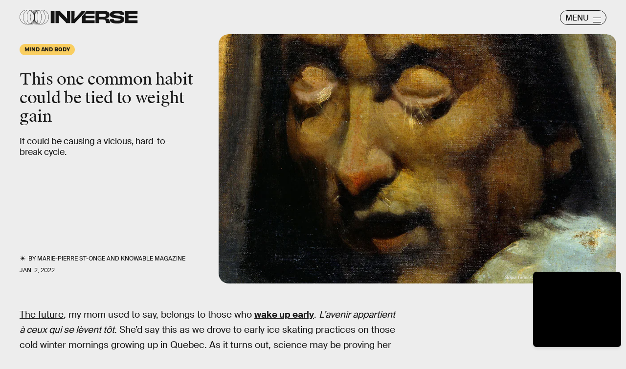

--- FILE ---
content_type: text/html; charset=utf-8
request_url: https://www.google.com/recaptcha/api2/aframe
body_size: 268
content:
<!DOCTYPE HTML><html><head><meta http-equiv="content-type" content="text/html; charset=UTF-8"></head><body><script nonce="JlGnWLPo2fimLUKbBG-dWA">/** Anti-fraud and anti-abuse applications only. See google.com/recaptcha */ try{var clients={'sodar':'https://pagead2.googlesyndication.com/pagead/sodar?'};window.addEventListener("message",function(a){try{if(a.source===window.parent){var b=JSON.parse(a.data);var c=clients[b['id']];if(c){var d=document.createElement('img');d.src=c+b['params']+'&rc='+(localStorage.getItem("rc::a")?sessionStorage.getItem("rc::b"):"");window.document.body.appendChild(d);sessionStorage.setItem("rc::e",parseInt(sessionStorage.getItem("rc::e")||0)+1);localStorage.setItem("rc::h",'1769915324763');}}}catch(b){}});window.parent.postMessage("_grecaptcha_ready", "*");}catch(b){}</script></body></html>

--- FILE ---
content_type: image/svg+xml
request_url: https://cdn2.bustle.com/2026/inverse/instagram-2d17a57549.svg
body_size: -404
content:
<svg xmlns="http://www.w3.org/2000/svg" width="90" height="90" version="1"><path fill="#222" d="M9 26v38c0 9 8 17 17 17h38c9 0 17-8 17-17V26c0-9-8-17-17-17H26C17 9 9 17 9 26m-9 0C0 12 12 0 26 0h38c14 0 26 12 26 26v38c0 14-12 26-26 26H26C12 90 0 78 0 64z"/><circle cx="69" cy="21" r="6" fill="#222"/><path fill="#222" d="M45 68c13 0 23-10 23-23S58 22 45 22 22 32 22 45s10 23 23 23m0-8c-8 0-15-7-15-15s7-15 15-15 15 7 15 15-7 15-15 15"/></svg>